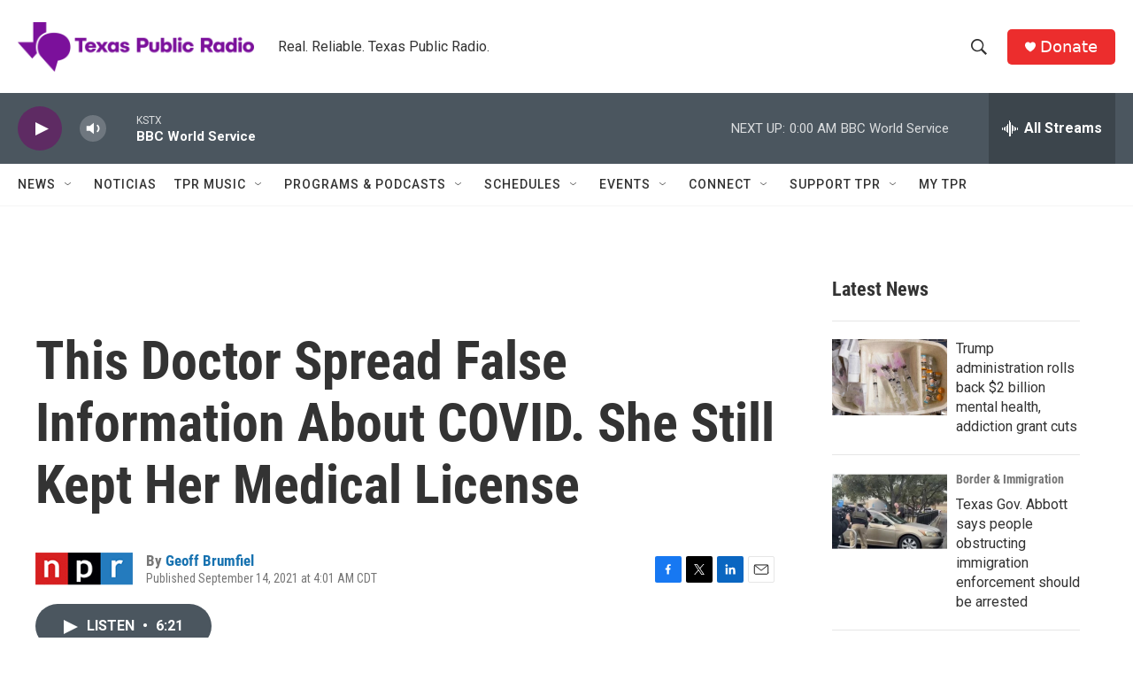

--- FILE ---
content_type: text/html; charset=utf-8
request_url: https://www.google.com/recaptcha/api2/aframe
body_size: 272
content:
<!DOCTYPE HTML><html><head><meta http-equiv="content-type" content="text/html; charset=UTF-8"></head><body><script nonce="PVp0x3zk9Okf6XClG_hImQ">/** Anti-fraud and anti-abuse applications only. See google.com/recaptcha */ try{var clients={'sodar':'https://pagead2.googlesyndication.com/pagead/sodar?'};window.addEventListener("message",function(a){try{if(a.source===window.parent){var b=JSON.parse(a.data);var c=clients[b['id']];if(c){var d=document.createElement('img');d.src=c+b['params']+'&rc='+(localStorage.getItem("rc::a")?sessionStorage.getItem("rc::b"):"");window.document.body.appendChild(d);sessionStorage.setItem("rc::e",parseInt(sessionStorage.getItem("rc::e")||0)+1);localStorage.setItem("rc::h",'1768456139627');}}}catch(b){}});window.parent.postMessage("_grecaptcha_ready", "*");}catch(b){}</script></body></html>